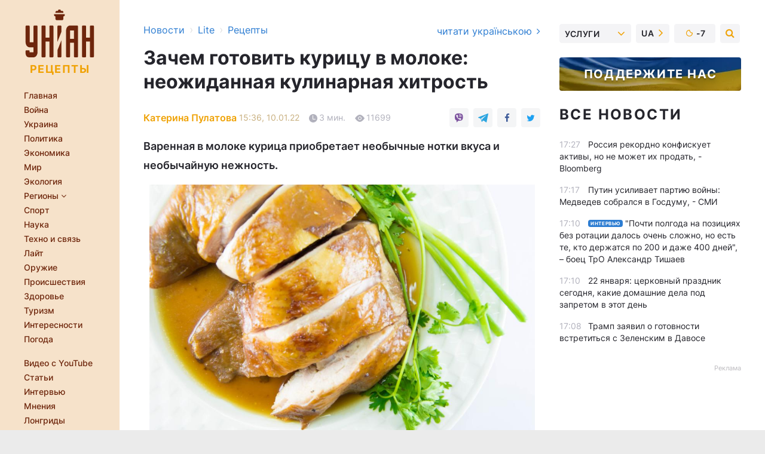

--- FILE ---
content_type: image/svg+xml
request_url: https://www.unian.net/images/unian-cooking.svg
body_size: 1478
content:
<svg width="103" height="72" viewBox="0 0 103 72" fill="none" xmlns="http://www.w3.org/2000/svg">
<path d="M101.739 24H98.1538C97.4615 24 96.8929 24.7054 96.8929 25.5642V27.5272V42.3105H91.1071V27.5272V25.5642C91.1071 24.7054 90.5385 24 89.8461 24H86.261C85.5687 24 85 24.7054 85 25.5642V27.5272V68.4728V70.4358C85 71.2946 85.5687 72 86.261 72H87.4478H89.8461C90.5385 72 91.1071 71.2946 91.1071 70.4358V68.4728V48.1687H96.8929V68.4728V70.4358C96.8929 71.2946 97.4615 72 98.1538 72H101.739C102.431 72 103 71.2946 103 70.4358V68.4728V27.4965V25.5335C102.975 24.7054 102.431 24 101.739 24Z" fill="#6E260C"/>
<path d="M67.1071 50.0282H72.8929C72.8929 50.0282 72.8929 69.9411 72.8929 70.525C72.8929 71.1088 73.3132 71.9385 74.0549 72C75.489 72 77.7885 72 77.8626 72C77.8626 72 79 71.9385 79 70.1562C79 69.8796 78.9753 25.6901 78.9753 25.5058C78.9753 25.1677 78.8022 24.0307 77.7143 24C76.6016 24 67.0824 24 67.0824 24C63.794 24 61 27.411 61 31.5595C61 31.5595 61 69.9104 61 70.4942C61 71.1396 61.4945 71.9693 62.1621 71.9693C62.8297 71.9693 65.0055 71.9693 65.8214 71.9693C66.6374 71.9693 67.1071 71.0474 67.1071 70.5557C67.1071 70.4021 67.1071 50.0282 67.1071 50.0282ZM67.1071 31.5595H72.8929V44.128H67.1071V31.5595Z" fill="#6E260C"/>
<path d="M49.258 72H52.7661C53.4435 72 54 71.2968 54 70.4408V46.1963L48.0483 61.1465V70.4408C48.0242 71.2968 48.5806 72 49.258 72Z" fill="#6E260C"/>
<path d="M52.742 24H49.2339C48.5565 24 48 24.7032 48 25.5592V48.5808L53.9517 33.6305V25.5592C53.9759 24.7032 53.4194 24 52.742 24Z" fill="#6E260C"/>
<path d="M57 4C57 2.89543 56.1046 2 55 2H53.6667C53.2985 2 53 1.70152 53 1.33333C53 0.596953 52.403 0 51.6667 0H50.3333C49.597 0 49 0.596953 49 1.33333C49 1.70152 48.7015 2 48.3333 2H47C45.8954 2 45 2.89543 45 4V5H57V4ZM59 7H43V8.66667C43 9.40305 43.597 10 44.3333 10C44.7015 10 45 10.2985 45 10.6667V14C45 15.1046 45.8954 16 47 16H55C56.1046 16 57 15.1046 57 14V10.6667C57 10.2985 57.2985 10 57.6667 10C58.403 10 59 9.40305 59 8.66667V7Z" fill="#6E260C"/>
<path d="M40.7143 24H37.1291C36.4368 24 35.8681 24.7054 35.8681 25.5642V27.5272V42.3105H30.1071V27.5272V25.5642C30.1071 24.7054 29.5385 24 28.8462 24H25.261C24.5687 24 24 24.7054 24 25.5642V27.5272V68.4728V70.4358C24 71.2946 24.5687 72 25.261 72H26.4478H28.8462C29.5385 72 30.1071 71.2946 30.1071 70.4358V68.4728V48.1687H35.8929V68.4728V70.4358C35.8929 71.2946 36.4615 72 37.1539 72H40.739C41.4313 72 42 71.2946 42 70.4358V68.4728V27.4965V25.5642C41.9753 24.7054 41.4066 24 40.7143 24Z" fill="#6E260C"/>
<path d="M16.8087 24H13.2196C12.5265 24 11.9572 24.7059 11.9572 25.5652V27.5294V49.2583H6.16497V27.5294V25.5652C6.16497 24.7059 5.59565 24 4.90257 24H1.31339C0.620306 24 0.0757396 24.6752 0.0509867 25.5345V25.5652V27.5294V49.2583C0.0509867 53.4322 2.84807 56.9002 6.14021 56.9002H11.9324V64.4501H6.11546V62.8849C6.11546 62.578 6.0412 62.2711 5.91744 62.0256C5.86793 61.9028 5.79367 61.8107 5.69466 61.7187C5.47189 61.4731 5.17485 61.3197 4.85306 61.3197H1.26389C0.942099 61.3197 0.645057 61.4731 0.422281 61.7187C0.224257 61.9642 0.0757457 62.2711 0.0262398 62.6087C0.0262398 62.7008 0.00148531 62.7928 0.00148531 62.8542V64.8184C-0.0232676 66.3529 0.199506 72 5.52139 72C11.6354 72 11.9077 72 11.9077 72C15.2741 72 17.9969 68.4399 17.9969 64.4501V27.4987V25.5652C18.0464 24.7059 17.5018 24 16.8087 24Z" fill="#6E260C"/>
</svg>
